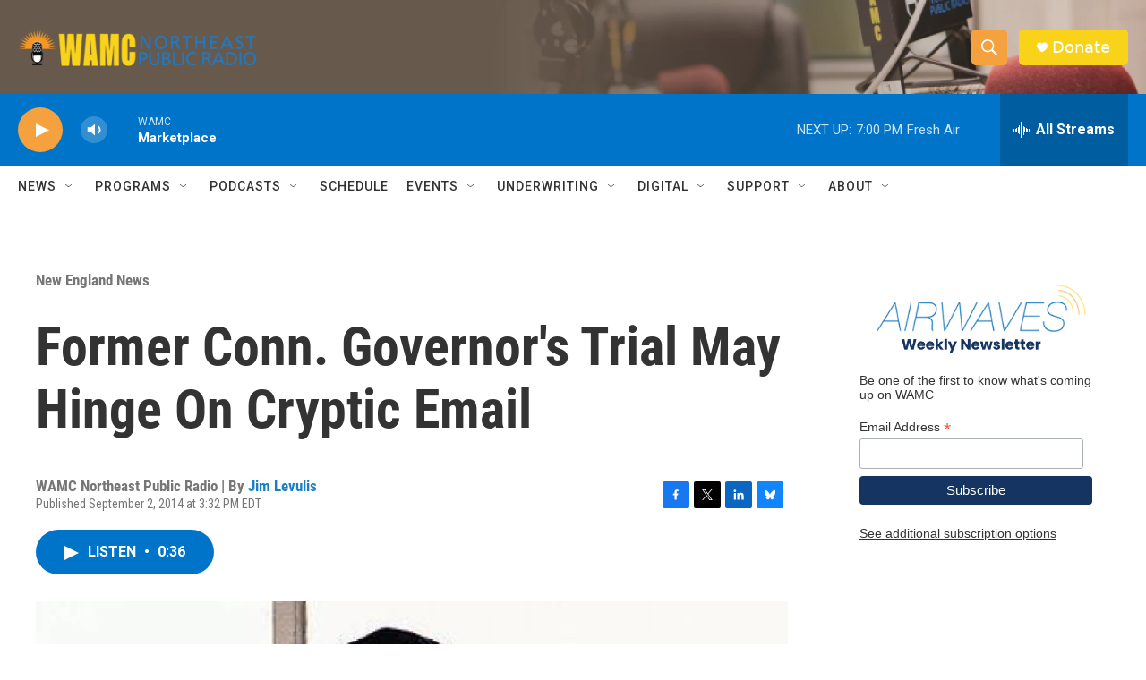

--- FILE ---
content_type: text/html; charset=utf-8
request_url: https://www.google.com/recaptcha/api2/aframe
body_size: 267
content:
<!DOCTYPE HTML><html><head><meta http-equiv="content-type" content="text/html; charset=UTF-8"></head><body><script nonce="pTqzGAx1vcCAuSyFCbhAlg">/** Anti-fraud and anti-abuse applications only. See google.com/recaptcha */ try{var clients={'sodar':'https://pagead2.googlesyndication.com/pagead/sodar?'};window.addEventListener("message",function(a){try{if(a.source===window.parent){var b=JSON.parse(a.data);var c=clients[b['id']];if(c){var d=document.createElement('img');d.src=c+b['params']+'&rc='+(localStorage.getItem("rc::a")?sessionStorage.getItem("rc::b"):"");window.document.body.appendChild(d);sessionStorage.setItem("rc::e",parseInt(sessionStorage.getItem("rc::e")||0)+1);localStorage.setItem("rc::h",'1769643832346');}}}catch(b){}});window.parent.postMessage("_grecaptcha_ready", "*");}catch(b){}</script></body></html>